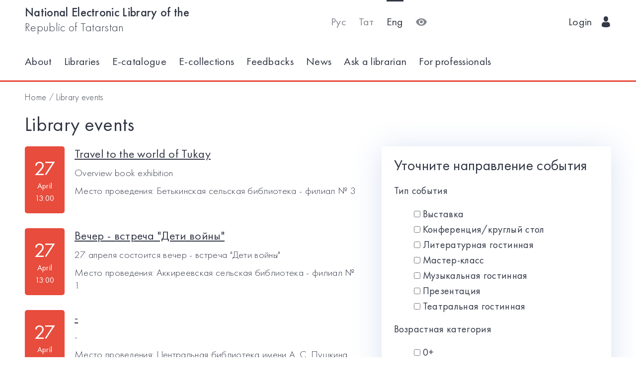

--- FILE ---
content_type: text/html; charset=utf-8
request_url: https://kitap.tatar.ru/en/events/?page=612
body_size: 7875
content:




<!DOCTYPE html>
<html>
<head>
    <meta charset="utf-8"/>
    <meta name="viewport" content="width=device-width,initial-scale=1,maximum-scale=1">
    <meta name="format-detection" content="telephone=no">
    <meta name="theme-color" content="#4270ba">
    <meta name="yandex-verification" content="b78ca1c6c877e57d"/>

    <title>
    
        Library events
    
</title>

    <meta name="description" content>
    <meta name="keywords" content>
<meta name="proculture-verification" content="a04ee60dcae0f3814a47942dad50e890" />
    <link rel="icon" type="image/ico" href="/static/theme/favicon.ico"/>
    <link rel="stylesheet" href="/static/dist/styles/index.css?erw34rw34r333">
    <script>
        window.CURRENT_LANGUAGE = 'en';
    </script>
</head>
<body>
<div class="content-wrap">

    
    <div class="header-border
        
            header-border_1
        























    ">
        <div class="container">
            <header class="header">
                <button class="header__nav-btn">
                    <i title="Открыть меню" class="icon-menu"></i>
                </button>
                <a class="logo header__logo" href="/en/" title="На главную!">
                    <div class="logo__text">
                        
                            <span>National Electronic Library of the</span>
                            <span>Republic of Tatarstan</span>
                        
                    </div>
                    <div class="logo__text-sm">
                        
                            NEL RT
                        
                    </div>
                </a>
                <ul class="nav nav_tool header__tool">
                    <li class="nav__item ">



                            <a href="/ru/events/?page=612"
                            class="nav__link"
                            title="Русский">Рус</a>
                    </li>
                    <li class="nav__item ">



                        <a href="/tt/events/?page=612"
                        class="nav__link"
                        title="Татарский">Тат</a>
                    </li>
                    <li class="nav__item nav__item_active">



                        <a href="/en/events/?page=612"
                        class="nav__link"
                        title="English">Eng</a>
                    </li>
                    <li class="nav__item">
                        <a class="nav__link bvi-panel-open" href="#">
                            <i class="icon-eye" title="Версия для слабовидящих"></i>
                        </a>
                    </li>
                </ul>
                







    <ul class="nav header__user">











        <li class="nav__item">
            <a class="nav__link" href="/en/accounts/login/">
                
                    Login
                
                &nbsp;&nbsp;<i class="icon-man-user"></i>
            </a>
        </li>
    </ul>


            </header>
            <nav class="nav-wrap">
                <ul class="nav nav_tool">
                    <li class="nav__item ">
                        <a href="/ru/events/?page=612"
                           class="nav__link"
                           title="Русский">Рус</a>
                    </li>
                    <li class="nav__item ">
                        <a href="/tt/events/?page=612"
                           class="nav__link"
                           title="Татарский">Тат</a>
                    </li>
                    <li class="nav__item nav__item_active">
                        <a href="/en/events/?page=612"
                           class="nav__link"
                           title="English">Eng</a>
                    </li>
                </ul>
                








    <ul class="nav nav_user">
        <li class="nav__item">
            <a class="nav__link" href="/en/accounts/registration/">
                
                    Registration
                
            </a>
        </li>
        <li class="nav__item">
            <a class="nav__link" href="/en/accounts/login/">
                
                    Login
                
                &nbsp;&nbsp;<i class="icon-man-user"></i>
            </a>
        </li>
    </ul>

                

<ul class="nav nav_main nav_selected-active">

    <li class="nav__item"> <a href="/en/pages/index/" class="nav__link ">About</a></li>
    <li class="nav__item"> <a href="/en/participants/" class="nav__link ">Libraries</a></li>
    <li class="nav__item"> <a href="/en/ssearch/ecatalog/" class="nav__link  ">E-catalogue</a></li>
    <li class="nav__item"> <a href="/en/ssearch/ecollection/" class="nav__link  ">E-collections</a></li>
    <li class="nav__item"> <a href="/en/guestbook/" class="nav__link ">Feedbacks</a></li>
    <li class="nav__item"> <a href="/en/news/" class="nav__link ">News</a></li>
    <li class="nav__item"> <a href="/en/ask_librarian/" class="nav__link ">Ask a librarian</a></li>
    
    <li class="nav__item"> <a  href="https://help-kitap.tatar.ru" class="nav__link ">For professionals </a></li>
</ul>


            </nav>
        </div>
    </div>
    </div>

    <main>
        <div class="container">
            <nav class="crumb">
                <ol class="crumb__list">
                    <li>
                        <a href="/en/">
                            
                                Home
                            
                        </a>
                    </li>
                    
                        <li>
                            <span class="crumb__current">
                                
                                    Library events
                                
                            </span>
                        </li>
                    
                </ol>
            </nav>
            <div class="content">
                <h1 class="content__title">
                    
                        Library events
                    
                </h1>
            </div>
            <br>
            <div class="row">
                <div class="col-lg-7 col-md-12">
                    <div class="event-list">
                        
                            <article class="event-list__item">
                                <div class="event-list__date-wrap">
                                    <time class="event-list__date">
                                        <span>27</span>
                                        <span>April</span>
                                        <span>13:00</span>
                                    </time>
                                </div>
                                <div class="event-list__detail">
                                    <h3 class="event-list__detail-title">
                                        <a class="event-list__detail-link"
                                           target="_blank"
                                           href="/en/site/42318955-3/events/10328/?back=/en/events/?page=612">
                                            Travel to the world of Tukay
                                        </a>
                                    </h3>
                                    <p class="event-list__detail-description">Overview book exhibition </p>
                                    <p class="event-list__detail-description">Место
                                        проведения: Бетькинская сельская библиотека - филиал № 3</p>
                                </div>
                            </article>
                        
                            <article class="event-list__item">
                                <div class="event-list__date-wrap">
                                    <time class="event-list__date">
                                        <span>27</span>
                                        <span>April</span>
                                        <span>13:00</span>
                                    </time>
                                </div>
                                <div class="event-list__detail">
                                    <h3 class="event-list__detail-title">
                                        <a class="event-list__detail-link"
                                           target="_blank"
                                           href="/en/site/42318963-1/events/10363/?back=/en/events/?page=612">
                                            Вечер - встреча &quot;Дети войны&quot;
                                        </a>
                                    </h3>
                                    <p class="event-list__detail-description">27 апреля состоится вечер - встреча &quot;Дети войны&quot;</p>
                                    <p class="event-list__detail-description">Место
                                        проведения: Аккиреевская сельская библиотека - филиал № 1</p>
                                </div>
                            </article>
                        
                            <article class="event-list__item">
                                <div class="event-list__date-wrap">
                                    <time class="event-list__date">
                                        <span>27</span>
                                        <span>April</span>
                                        <span>12:10</span>
                                    </time>
                                </div>
                                <div class="event-list__detail">
                                    <h3 class="event-list__detail-title">
                                        <a class="event-list__detail-link"
                                           target="_blank"
                                           href="/en/site/42317037a/events/10265/?back=/en/events/?page=612">
                                            -
                                        </a>
                                    </h3>
                                    <p class="event-list__detail-description">-</p>
                                    <p class="event-list__detail-description">Место
                                        проведения: Центральная библиотека имени А. С. Пушкина</p>
                                </div>
                            </article>
                        
                            <article class="event-list__item">
                                <div class="event-list__date-wrap">
                                    <time class="event-list__date">
                                        <span>27</span>
                                        <span>April</span>
                                        <span>10:00</span>
                                    </time>
                                </div>
                                <div class="event-list__detail">
                                    <h3 class="event-list__detail-title">
                                        <a class="event-list__detail-link"
                                           target="_blank"
                                           href="/en/site/42317037a/events/10191/?back=/en/events/?page=612">
                                            -
                                        </a>
                                    </h3>
                                    <p class="event-list__detail-description">-</p>
                                    <p class="event-list__detail-description">Место
                                        проведения: Центральная библиотека имени А. С. Пушкина</p>
                                </div>
                            </article>
                        
                            <article class="event-list__item">
                                <div class="event-list__date-wrap">
                                    <time class="event-list__date">
                                        <span>27</span>
                                        <span>April</span>
                                        <span>00:00</span>
                                    </time>
                                </div>
                                <div class="event-list__detail">
                                    <h3 class="event-list__detail-title">
                                        <a class="event-list__detail-link"
                                           target="_blank"
                                           href="/en/site/42317037a/events/10184/?back=/en/events/?page=612">
                                            -
                                        </a>
                                    </h3>
                                    <p class="event-list__detail-description">-</p>
                                    <p class="event-list__detail-description">Место
                                        проведения: Центральная библиотека имени А. С. Пушкина</p>
                                </div>
                            </article>
                        
                            <article class="event-list__item">
                                <div class="event-list__date-wrap">
                                    <time class="event-list__date">
                                        <span>26</span>
                                        <span>April</span>
                                        <span>18:00</span>
                                    </time>
                                </div>
                                <div class="event-list__detail">
                                    <h3 class="event-list__detail-title">
                                        <a class="event-list__detail-link"
                                           target="_blank"
                                           href="/en/site/42318963-23/events/10400/?back=/en/events/?page=612">
                                            Әдәби сәгать&quot; Тукай безгә бөек үрнәк, киләчәккә өндәүче!&quot;
                                        </a>
                                    </h3>
                                    <p class="event-list__detail-description">Габдулла Тукайга 135-ел</p>
                                    <p class="event-list__detail-description">Место
                                        проведения: Туйметкинская сельская библиотека - филиал № 23</p>
                                </div>
                            </article>
                        
                            <article class="event-list__item">
                                <div class="event-list__date-wrap">
                                    <time class="event-list__date">
                                        <span>26</span>
                                        <span>April</span>
                                        <span>18:00</span>
                                    </time>
                                </div>
                                <div class="event-list__detail">
                                    <h3 class="event-list__detail-title">
                                        <a class="event-list__detail-link"
                                           target="_blank"
                                           href="/en/site/42318955-7/events/10539/?back=/en/events/?page=612">
                                            &quot;Time, books, me.&quot;
                                        </a>
                                    </h3>
                                    <p class="event-list__detail-description">Exhibition</p>
                                    <p class="event-list__detail-description">Место
                                        проведения: Ильбухтинская сельская библиотека - филиал № 7</p>
                                </div>
                            </article>
                        
                            <article class="event-list__item">
                                <div class="event-list__date-wrap">
                                    <time class="event-list__date">
                                        <span>26</span>
                                        <span>April</span>
                                        <span>15:00</span>
                                    </time>
                                </div>
                                <div class="event-list__detail">
                                    <h3 class="event-list__detail-title">
                                        <a class="event-list__detail-link"
                                           target="_blank"
                                           href="/en/site/42317908a/events/10204/?back=/en/events/?page=612">
                                            Poetry marathon «Tukai&#39;s poems in my language».
                                        </a>
                                    </h3>
                                    <p class="event-list__detail-description">On April 26, the square in front of the Central City Library will host the poetry marathon «Tukai shigyrlare telemda», dedicated to the 135th anniversary of the birth of the great Tatar poet G. Tukai</p>
                                    <p class="event-list__detail-description">Место
                                        проведения: Центральная библиотека</p>
                                </div>
                            </article>
                        
                            <article class="event-list__item">
                                <div class="event-list__date-wrap">
                                    <time class="event-list__date">
                                        <span>26</span>
                                        <span>April</span>
                                        <span>13:00</span>
                                    </time>
                                </div>
                                <div class="event-list__detail">
                                    <h3 class="event-list__detail-title">
                                        <a class="event-list__detail-link"
                                           target="_blank"
                                           href="/en/site/42317908a/events/10177/?back=/en/events/?page=612">
                                            Centralized library system invites you to the Online Reading Championship #Tukay _ aloud
                                        </a>
                                    </h3>
                                    <p class="event-list__detail-description">The rules of the championship are simple – the contestants read aloud the proposed excerpt from the book (prose or poem) by Gabdulla Tukai in Russian and (or) Tatar for one minute without preparation.</p>
                                    <p class="event-list__detail-description">Место
                                        проведения: Центральная библиотека</p>
                                </div>
                            </article>
                        
                            <article class="event-list__item">
                                <div class="event-list__date-wrap">
                                    <time class="event-list__date">
                                        <span>26</span>
                                        <span>April</span>
                                        <span>13:00</span>
                                    </time>
                                </div>
                                <div class="event-list__detail">
                                    <h3 class="event-list__detail-title">
                                        <a class="event-list__detail-link"
                                           target="_blank"
                                           href="/en/site/42317908a/events/10199/?back=/en/events/?page=612">
                                            Military-historical quest «Although the war has long died down».
                                        </a>
                                    </h3>
                                    <p class="event-list__detail-description">From April 26 to April 29, 2021, the Central City Library named after him. Musa Jalil conducts a military-historical quest &quot;Although the war has long since died down&quot;.</p>
                                    <p class="event-list__detail-description">Место
                                        проведения: Центральная библиотека</p>
                                </div>
                            </article>
                        
                            <article class="event-list__item">
                                <div class="event-list__date-wrap">
                                    <time class="event-list__date">
                                        <span>26</span>
                                        <span>April</span>
                                        <span>12:00</span>
                                    </time>
                                </div>
                                <div class="event-list__detail">
                                    <h3 class="event-list__detail-title">
                                        <a class="event-list__detail-link"
                                           target="_blank"
                                           href="/en/site/42318963-20/events/10279/?back=/en/events/?page=612">
                                            Әдәби-музыкаль кичә « Без-Тукайлы халык»
                                        </a>
                                    </h3>
                                    <p class="event-list__detail-description">26 апрель- Тукай туган көн</p>
                                    <p class="event-list__detail-description">Место
                                        проведения: Старокадеевская сельская библиотека - филиал № 20</p>
                                </div>
                            </article>
                        
                            <article class="event-list__item">
                                <div class="event-list__date-wrap">
                                    <time class="event-list__date">
                                        <span>26</span>
                                        <span>April</span>
                                        <span>12:00</span>
                                    </time>
                                </div>
                                <div class="event-list__detail">
                                    <h3 class="event-list__detail-title">
                                        <a class="event-list__detail-link"
                                           target="_blank"
                                           href="/en/site/42317908-12/events/10325/?back=/en/events/?page=612">
                                            Exhibition of works by the great Tatar poet &quot;our yazis are forever Tukayly&quot;
                                        </a>
                                    </h3>
                                    <p class="event-list__detail-description">We invite you to the exhibition of the works of the great Tatar poet.</p>
                                    <p class="event-list__detail-description">Место
                                        проведения: Городская библиотека - филиал № 12</p>
                                </div>
                            </article>
                        
                            <article class="event-list__item">
                                <div class="event-list__date-wrap">
                                    <time class="event-list__date">
                                        <span>26</span>
                                        <span>April</span>
                                        <span>12:00</span>
                                    </time>
                                </div>
                                <div class="event-list__detail">
                                    <h3 class="event-list__detail-title">
                                        <a class="event-list__detail-link"
                                           target="_blank"
                                           href="/en/site/42318963-22/events/11014/?back=/en/events/?page=612">
                                              Шигъри бәйрәм &quot;Тукай бүген дә монда, халык күңелендә&quot;  
                                        </a>
                                    </h3>
                                    <p class="event-list__detail-description">Иске Үтәмеш авыл китапханәсендә  бөек шагыйребез Габдулла Тукай иҗатына багышланган &quot;Тукай бүген дә монда, халык күңелендә&quot; дип аталган    шигъри бәйрәм  үткәрелә.</p>
                                    <p class="event-list__detail-description">Место
                                        проведения: Староутямышская сельская библиотека - филиал № 22</p>
                                </div>
                            </article>
                        
                            <article class="event-list__item">
                                <div class="event-list__date-wrap">
                                    <time class="event-list__date">
                                        <span>26</span>
                                        <span>April</span>
                                        <span>10:00</span>
                                    </time>
                                </div>
                                <div class="event-list__detail">
                                    <h3 class="event-list__detail-title">
                                        <a class="event-list__detail-link"
                                           target="_blank"
                                           href="/en/site/42317908a/events/10280/?back=/en/events/?page=612">
                                            Birthday of Gabdulla Tukai in the Central City Library of Naberezhnye Chelny.
                                        </a>
                                    </h3>
                                    <p class="event-list__detail-description">On April 26, from 10 to 17 o&#39;clock, the Central City Library invites citizens and guests of the city to spend «One day with Tukay».</p>
                                    <p class="event-list__detail-description">Место
                                        проведения: Центральная библиотека</p>
                                </div>
                            </article>
                        
                            <article class="event-list__item">
                                <div class="event-list__date-wrap">
                                    <time class="event-list__date">
                                        <span>26</span>
                                        <span>April</span>
                                        <span>10:00</span>
                                    </time>
                                </div>
                                <div class="event-list__detail">
                                    <h3 class="event-list__detail-title">
                                        <a class="event-list__detail-link"
                                           target="_blank"
                                           href="/en/site/42218039-10/events/10334/?back=/en/events/?page=612">
                                            &quot;В мире сказок и стихов Тукая&quot;
                                        </a>
                                    </h3>
                                    <p class="event-list__detail-description">Книжная выставка</p>
                                    <p class="event-list__detail-description">Место
                                        проведения: Больше-Машляковская сельская библиотека - филиал № 11</p>
                                </div>
                            </article>
                        
                            <article class="event-list__item">
                                <div class="event-list__date-wrap">
                                    <time class="event-list__date">
                                        <span>25</span>
                                        <span>April</span>
                                        <span>11:00</span>
                                    </time>
                                </div>
                                <div class="event-list__detail">
                                    <h3 class="event-list__detail-title">
                                        <a class="event-list__detail-link"
                                           target="_blank"
                                           href="/en/site/42318963-5/events/10317/?back=/en/events/?page=612">
                                            Час поэзии &quot; Доньяда бик аз булыр чын шагыйрь&quot;
                                        </a>
                                    </h3>
                                    <p class="event-list__detail-description">Час поэзии &quot; Доньяда бик аз булыр чын шагыйрь&quot; для детей  Г. Тукай</p>
                                    <p class="event-list__detail-description">Место
                                        проведения: Верхнечегодайская сельская библиотека - филиал № 5</p>
                                </div>
                            </article>
                        
                            <article class="event-list__item">
                                <div class="event-list__date-wrap">
                                    <time class="event-list__date">
                                        <span>25</span>
                                        <span>April</span>
                                        <span>11:00</span>
                                    </time>
                                </div>
                                <div class="event-list__detail">
                                    <h3 class="event-list__detail-title">
                                        <a class="event-list__detail-link"
                                           target="_blank"
                                           href="/en/site/42317908a/events/10358/?back=/en/events/?page=612">
                                            Sign up for the master class «Brooch by May 9»
                                        </a>
                                    </h3>
                                    <p class="event-list__detail-description">The creative circle «Tsvetik-semitsvetik» of the Art Department of the Central City Library invites you to attend a master class on making a decorative brooch for the Victory Day on May 9</p>
                                    <p class="event-list__detail-description">Место
                                        проведения: Центральная библиотека</p>
                                </div>
                            </article>
                        
                            <article class="event-list__item">
                                <div class="event-list__date-wrap">
                                    <time class="event-list__date">
                                        <span>25</span>
                                        <span>April</span>
                                        <span>10:00</span>
                                    </time>
                                </div>
                                <div class="event-list__detail">
                                    <h3 class="event-list__detail-title">
                                        <a class="event-list__detail-link"
                                           target="_blank"
                                           href="/en/site/42317037-18/events/10250/?back=/en/events/?page=612">
                                            -
                                        </a>
                                    </h3>
                                    <p class="event-list__detail-description">-</p>
                                    <p class="event-list__detail-description">Место
                                        проведения: Старо-Куклюкская сельская библиотека - филиал № 18</p>
                                </div>
                            </article>
                        
                            <article class="event-list__item">
                                <div class="event-list__date-wrap">
                                    <time class="event-list__date">
                                        <span>24</span>
                                        <span>April</span>
                                        <span>19:30</span>
                                    </time>
                                </div>
                                <div class="event-list__detail">
                                    <h3 class="event-list__detail-title">
                                        <a class="event-list__detail-link"
                                           target="_blank"
                                           href="/en/site/42318963-14/events/9916/?back=/en/events/?page=612">
                                            Час истории «Александр Невский – святой витязь земли русской»
                                        </a>
                                    </h3>
                                    <p class="event-list__detail-description">27 февраля Нижнекармальская библиотека приглашает молодёжь на час истории «Александр Невский – святой витязь земли русской», в рамках празднования 800-летия А. Невского. </p>
                                    <p class="event-list__detail-description">Место
                                        проведения: Нижнекармальская сельская библиотека - филиал № 14</p>
                                </div>
                            </article>
                        
                            <article class="event-list__item">
                                <div class="event-list__date-wrap">
                                    <time class="event-list__date">
                                        <span>24</span>
                                        <span>April</span>
                                        <span>18:00</span>
                                    </time>
                                </div>
                                <div class="event-list__detail">
                                    <h3 class="event-list__detail-title">
                                        <a class="event-list__detail-link"
                                           target="_blank"
                                           href="/en/site/42317908a/events/10186/?back=/en/events/?page=612">
                                            Biblionoch-2021 «Through the thorns to the stars» is waiting for you.
                                        </a>
                                    </h3>
                                    <p class="event-list__detail-description">The Central City library of the city of Naberezhnye Chelny joins the All-Russian action «Biblionoch».</p>
                                    <p class="event-list__detail-description">Место
                                        проведения: Центральная библиотека</p>
                                </div>
                            </article>
                        
                    </div>
                    


<ul class="pagination">
    
        <li><a href="?page=611">←</a></li>
    

    
        <li >
            <a href="?page=1">1</a>
        </li>
    
        <li >
            <a href="?page=2">2</a>
        </li>
    
    
        <li class="disabled"><a href="#">…</a></li>
        
            <li >
                <a href="?page=609">609</a></li>
        
            <li >
                <a href="?page=610">610</a></li>
        
            <li >
                <a href="?page=611">611</a></li>
        
            <li class="active">
                <a href="?page=612">612</a></li>
        
            <li >
                <a href="?page=613">613</a></li>
        
            <li >
                <a href="?page=614">614</a></li>
        
            <li >
                <a href="?page=615">615</a></li>
        
    
    
        <li class="disabled"><a href="#">…</a></li>
        
            <li >
                <a href="?page=1061">1061</a>
            </li>
        
            <li >
                <a href="?page=1062">1062</a>
            </li>
        
    

        
            <li><a href="?page=613">→</a></li>
        


</ul>
                </div>
                <div class="col-lg-5 col-md-12">
                    <section class="card">
                        <header class="card__header">
                            <h2 class="card__title">Уточните направление события</h2>
                        </header>
                        <form method="GET">
                            <div class="card__body">
                                <style type="text/css">
    .controls ul li label input {
        display: inline;
    }
    .controls ul {
        list-style: none;
    }
</style>


    <div class="control-group ">
        <label class="control-label" for="id_filter-event_type">Тип события</label>
        <div class="controls">
            <ul id="id_filter-event_type"><li><label for="id_filter-event_type_0"><input id="id_filter-event_type_0" name="filter-event_type" type="checkbox" value="2" /> Выставка</label></li>
<li><label for="id_filter-event_type_1"><input id="id_filter-event_type_1" name="filter-event_type" type="checkbox" value="3" /> Конференция/круглый стол</label></li>
<li><label for="id_filter-event_type_2"><input id="id_filter-event_type_2" name="filter-event_type" type="checkbox" value="5" /> Литературная гостинная</label></li>
<li><label for="id_filter-event_type_3"><input id="id_filter-event_type_3" name="filter-event_type" type="checkbox" value="4" /> Мастер-класс</label></li>
<li><label for="id_filter-event_type_4"><input id="id_filter-event_type_4" name="filter-event_type" type="checkbox" value="7" /> Музыкальная гостинная</label></li>
<li><label for="id_filter-event_type_5"><input id="id_filter-event_type_5" name="filter-event_type" type="checkbox" value="1" /> Презентация</label></li>
<li><label for="id_filter-event_type_6"><input id="id_filter-event_type_6" name="filter-event_type" type="checkbox" value="6" /> Театральная гостинная</label></li></ul>
            
            <p class="help-block"></p>
        </div>

    </div>

    <div class="control-group ">
        <label class="control-label" for="id_filter-age_category">Возрастная категория</label>
        <div class="controls">
            <ul id="id_filter-age_category"><li><label for="id_filter-age_category_0"><input id="id_filter-age_category_0" name="filter-age_category" type="checkbox" value="1" /> 0+</label></li>
<li><label for="id_filter-age_category_1"><input id="id_filter-age_category_1" name="filter-age_category" type="checkbox" value="2" /> 12+</label></li>
<li><label for="id_filter-age_category_2"><input id="id_filter-age_category_2" name="filter-age_category" type="checkbox" value="3" /> 18+</label></li>
<li><label for="id_filter-age_category_3"><input id="id_filter-age_category_3" name="filter-age_category" type="checkbox" value="4" /> 6+</label></li></ul>
            
            <p class="help-block"></p>
        </div>

    </div>

                            </div>
                            <div class="card__footer">
                                <ul class="card-nav">
                                    <li class="card-nav__item">
                                        <button class="card-nav__link" type="submit">Фильтровать</button>
                                    </li>
                                    <li class="card-nav__item">
                                        <a class="card-nav__link" href="/en/events/">Очистить</a>
                                    </li>
                                </ul>
                            </div>
                        </form>
                    </section>
                    <section class="card card_mt">
                        <header class="card__header">
                            <h2 class="card__title">Календарь</h2>
                        </header>
                        <div class="card__body">
                            <form class="event_calendar_filter" name="event_calendar_filter" action="" method="POST"><input type='hidden' name='csrfmiddlewaretoken' value='QS4qDnPqi1yaeYIHfvnhKSQ4FysbqlmP' />
    <div class="row">
        <div class="col-lg-6">
            <div class="form-group">
                <select class="form-control" id="id_month" name="month" onchange="this.form.submit();">
<option value="1" selected="selected">Январь</option>
<option value="2">Февраль</option>
<option value="3">Март</option>
<option value="4">Апрель</option>
<option value="5">Май</option>
<option value="6">Июнь</option>
<option value="7">Июль</option>
<option value="8">Август</option>
<option value="9">Сентябрь</option>
<option value="10">Октябрь</option>
<option value="11">Ноябрь</option>
<option value="12">Декабрь</option>
</select>
            </div>
        </div>
        <div class="col-lg-6">
            <div class="form-group">
                <select class="form-control" id="id_year" name="year" onchange="this.form.submit();">
<option value="2025">2025</option>
<option value="2026" selected="selected">2026</option>
<option value="2027">2027</option>
</select>
            </div>
        </div>
    </div>
</form>
<table class="calendar">
    <thead class="days-week">
    <tr>
        <th>Пн</th>
        <th>Вт</th>
        <th>Ср</th>
        <th>Чт</th>
        <th>Пт</th>
        <th>Сб</th>
        <th>Вс</th>
    </tr>
    </thead>
    <tbody>
    
        <tr>
            

                <td class="padding">
            
        </td>
            
        
            

                <td class="padding">
            
        </td>
            
        
            

                <td class="padding">
            
        </td>
            
        
            
                
            
            
                <td class="act">
            

            
                <a>1</a>
            
            
        </td>
            
        
            
                
            
                <td class="act">
            
            

            
                <a class="evnt"
                   href="/en/events/date/2026/1/2/"
                   title="Показать события дня"> 2</a>

            
            
        </td>
            
        
            
                
            
                <td class="act">
            
            

            
                <a class="evnt"
                   href="/en/events/date/2026/1/3/"
                   title="Показать события дня"> 3</a>

            
            
        </td>
            
        
            
                
            
                <td class="act">
            
            

            
                <a class="evnt"
                   href="/en/events/date/2026/1/4/"
                   title="Показать события дня"> 4</a>

            
            
        </td>
            
        
        </tr>
    
        <tr>
            
                
            
                <td class="act">
            
            

            
                <a class="evnt"
                   href="/en/events/date/2026/1/5/"
                   title="Показать события дня"> 5</a>

            
            
        </td>
            
        
            
                
            
                <td class="act">
            
            

            
                <a class="evnt"
                   href="/en/events/date/2026/1/6/"
                   title="Показать события дня"> 6</a>

            
            
        </td>
            
        
            
                
            
                <td class="act">
            
            

            
                <a class="evnt"
                   href="/en/events/date/2026/1/7/"
                   title="Показать события дня"> 7</a>

            
            
        </td>
            
        
            
                
            
                <td class="act">
            
            

            
                <a class="evnt"
                   href="/en/events/date/2026/1/8/"
                   title="Показать события дня"> 8</a>

            
            
        </td>
            
        
            
                
            
                <td class="act">
            
            

            
                <a class="evnt"
                   href="/en/events/date/2026/1/9/"
                   title="Показать события дня"> 9</a>

            
            
        </td>
            
        
            
                
            
                <td class="act">
            
            

            
                <a class="evnt"
                   href="/en/events/date/2026/1/10/"
                   title="Показать события дня"> 10</a>

            
            
        </td>
            
        
            
                
            
                <td class="act">
            
            

            
                <a class="evnt"
                   href="/en/events/date/2026/1/11/"
                   title="Показать события дня"> 11</a>

            
            
        </td>
            
        
        </tr>
    
        <tr>
            
                
            
                <td class="act">
            
            

            
                <a class="evnt"
                   href="/en/events/date/2026/1/12/"
                   title="Показать события дня"> 12</a>

            
            
        </td>
            
        
            
                
            
                <td class="act">
            
            

            
                <a class="evnt"
                   href="/en/events/date/2026/1/13/"
                   title="Показать события дня"> 13</a>

            
            
        </td>
            
        
            
                
            
                <td class="act">
            
            

            
                <a class="evnt"
                   href="/en/events/date/2026/1/14/"
                   title="Показать события дня"> 14</a>

            
            
        </td>
            
        
            
                
            
                <td class="act">
            
            

            
                <a class="evnt"
                   href="/en/events/date/2026/1/15/"
                   title="Показать события дня"> 15</a>

            
            
        </td>
            
        
            
                
            
                <td class="act">
            
            

            
                <a class="evnt"
                   href="/en/events/date/2026/1/16/"
                   title="Показать события дня"> 16</a>

            
            
        </td>
            
        
            
                
            
                <td class="act">
            
            

            
                <a class="evnt"
                   href="/en/events/date/2026/1/17/"
                   title="Показать события дня"> 17</a>

            
            
        </td>
            
        
            
                
            
                <td class="act">
            
            

            
                <a class="evnt"
                   href="/en/events/date/2026/1/18/"
                   title="Показать события дня"> 18</a>

            
            
        </td>
            
            
        
        </tr>
    
        <tr>
            
                
            
                <td class="act">
            
            

            
                <a class="evnt"
                   href="/en/events/date/2026/1/19/"
                   title="Показать события дня"> 19</a>

            
            
        </td>
            
        
            
                
            
                <td class="act">
            
            

            
                <a class="evnt"
                   href="/en/events/date/2026/1/20/"
                   title="Показать события дня"> 20</a>

            
            
        </td>
            
        
            
                
            
                <td class="act">
            
            

            
                <a class="evnt"
                   href="/en/events/date/2026/1/21/"
                   title="Показать события дня"> 21</a>

            
            
        </td>
            
        
            
                
            
                <td class="act">
            
            

            
                <a class="evnt"
                   href="/en/events/date/2026/1/22/"
                   title="Показать события дня"> 22</a>

            
            
        </td>
            
        
            
                
            
                <td class="act">
            
            

            
                <a class="evnt"
                   href="/en/events/date/2026/1/23/"
                   title="Показать события дня"> 23</a>

            
            
        </td>
            
        
            
                
            
                <td class="act">
            
            

            
                <a class="evnt"
                   href="/en/events/date/2026/1/24/"
                   title="Показать события дня"> 24</a>

            
            
        </td>
            
        
            
                
            
                <td class="act">
            
            

            
                <a class="evnt"
                   href="/en/events/date/2026/1/25/"
                   title="Показать события дня"> 25</a>

            
            
        </td>
            
        
        </tr>
    
        <tr>
            
                
            
                <td class="act">
            
            

            
                <a class="evnt"
                   href="/en/events/date/2026/1/26/"
                   title="Показать события дня"> 26</a>

            
            
        </td>
            
        
            
                
            
                <td class="act">
            
            

            
                <a class="evnt"
                   href="/en/events/date/2026/1/27/"
                   title="Показать события дня"> 27</a>

            
            
        </td>
            
        
            
                
            
                <td class="act">
            
            

            
                <a class="evnt"
                   href="/en/events/date/2026/1/28/"
                   title="Показать события дня"> 28</a>

            
            
        </td>
            
        
            
                
            
                <td class="act">
            
            

            
                <a class="evnt"
                   href="/en/events/date/2026/1/29/"
                   title="Показать события дня"> 29</a>

            
            
        </td>
            
        
            
                
            
            
                <td class="act">
            

            
                <a>30</a>
            
            
        </td>
            
        
            
                
            
                <td class="act">
            
            

            
                <a class="evnt"
                   href="/en/events/date/2026/1/31/"
                   title="Показать события дня"> 31</a>

            
            
        </td>
            
        
            

                <td class="padding">
            
        </td>
            
        
        </tr>
    
    </tbody>
</table>
                        </div>
                    </section>
                </div>
            </div>
        </div>
    </main>

<footer class="footer" role="contentinfo">
    <div class="container">
        

<ul class="footer-nav">
    <li class="footer-nav__item"><a class="footer-nav__link" href="/en/pages/index/">About</a></li>
    <li class="footer-nav__item"><a class="footer-nav__link" href="/en/participants/">Libraries</a></li>
    <li class="footer-nav__item"><a class="footer-nav__link" href="/en/ssearch/ecatalog/">E-catalog</a></li>
    <li class="footer-nav__item"><a class="footer-nav__link" href="/en/ssearch/ecollection/">E-collections</a></li>
    <li class="footer-nav__item"><a class="footer-nav__link" href="/en/guestbook/">Feedbacks</a></li>
    <li class="footer-nav__item"><a class="footer-nav__link" href="/en/news/">News</a></li>
    <li class="footer-nav__item"><a class="footer-nav__link" href="/en/ask_librarian/">Ask a librarian</a></li>
    
    <li class="footer-nav__item"><a class="footer-nav__link" href="https://help-kitap.tatar.ru">For professionals </a></li>
</ul>
        <ul class="footer-nav">
            <li class="footer-nav__item">
                <a class="footer-nav__link" href="/en/" title="На главную!">
                    
                        <span>National Electronic Library of the</span>
                        <span>Republic of Tatarstan</span>
                    
                </a>
            </li>
            <li class="footer-nav__item">
                <a class="footer-nav__link" href="https://digital.tatarstan.ru" target="_blank"
                   rel="nofollow, noopener">
                    
                        Ministry of Digitalization of Public Administration, Information Technologies and Communications of the Republic of Tatarstan
                    

                </a>
            </li>
        </ul>
    </div>
</footer>
</div>

<div class="nav-mask"></div>
<div class="search-mask"></div>
<div class="record-mask"></div>
<div class="ask-mask"></div>

<script src="/static/dist/vendors/jquery-2.2.4.min.js"></script>
<script src="/static/dist/vendors/swiper/js/swiper.min.js"></script>
<script src="/static/dist/vendors/micromodal/micromodal.min.js"></script>
<script src="/static/dist/js/main.js"></script>
<script src="/static/dist/vendors/visually/button-visually-impaired/js/responsivevoice.min.js"></script>
<script src="/static/dist/js/bvi-init-panel.js"></script>
<script src="/static/dist/js/bvi.js"></script>
<script src="/static/dist/vendors/visually/button-visually-impaired/js/js.cookie.js"></script>
<script src="//yastatic.net/es5-shims/0.0.2/es5-shims.min.js"></script>
<script src="//yastatic.net/share2/share.js"></script>
<script src="/static/js/lodash.compat.min.js"></script>
<script src="/static/js/browser-polyfill.min.js"></script>
<script src="/static/js/browser.min.js"></script>
<script src="/static/js/system.js"></script>
<script src="//api-maps.yandex.ru/2.1/?lang=ru_RU" type="text/javascript"></script>
<script>
    System.config({
        map: {
            eventemitter3: '/static/js/eventemitter3.js',
            jquery: '/static/js/jquery.min.js',
            lodash: '/static/js/lodash.compat.min.js',
            //'owl-carousel': '/static/dist/vendors/owl-carousel/owl.carousel.min.js',
            react: '/static/js/react-with-addons.min.js',
            typehead: '/static/js/typeahead.jquery.min.js',
        },
        baseURL: '/static/apps',
        transpiler: 'babel'
    });
    System.import('base.js');
</script>


<script>
    $(function () {
        var CURRENT_LANGUAGE = 'en';
        $('.delete').on('click', function () {
            var translate = {
                'ru': 'Уверены, что хотите удалить?',
                'tt': 'Ышанабыз, нәрсә телисез икән, бетерә?',
                'en': 'Are you sure you want to delete it?'
            };
            return confirm(translate[CURRENT_LANGUAGE]);
        });
    });
</script>

<!-- Yandex.Metrika counter -->
<script type="text/javascript">(function (d, w, c) {
    (w[c] = w[c] || []).push(function () {
        try {
            w.yaCounter17301607 = new Ya.Metrika({id: 17301607, enableAll: true, webvisor: true});
        } catch (e) {
        }
    });
    var n = d.getElementsByTagName("script")[0], s = d.createElement("script"), f = function () {
        n.parentNode.insertBefore(s, n);
    };
    s.type = "text/javascript";
    s.async = true;
    s.src = (d.location.protocol == "https:" ? "https:" : "http:") + "//mc.yandex.ru/metrika/watch.js";
    if (w.opera == "[object Opera]") {
        d.addEventListener("DOMContentLoaded", f);
    } else {
        f();
    }
})(document, window, "yandex_metrika_callbacks");</script>
<noscript>
    <div><img src="//mc.yandex.ru/watch/17301607" style="position:absolute; left:-9999px;" alt=""/></div>
</noscript>
<!-- /Yandex.Metrika counter -->


<!-- Yandex.Metrika counter -->
<script type="text/javascript">
    (function (d, w, c) {
        (w[c] = w[c] || []).push(function () {
            try {
                w.yaCounter28345621 = new Ya.Metrika({
                    id: 28345621,
                    clickmap: true,
                    trackLinks: true,
                    accurateTrackBounce: true
                });
            } catch (e) {
            }
        });
        var n = d.getElementsByTagName("script")[0],
            s = d.createElement("script"),
            f = function () {
                n.parentNode.insertBefore(s, n);
            };
        s.type = "text/javascript";
        s.async = true;
        s.src = (d.location.protocol == "https:" ? "https:" : "http:") + "//mc.yandex.ru/metrika/watch.js";
        if (w.opera == "[object Opera]") {
            d.addEventListener("DOMContentLoaded", f, false);
        } else {
            f();
        }
    })(document, window, "yandex_metrika_callbacks");
</script>
<noscript>
    <div><img src="//mc.yandex.ru/watch/28345621" style="position:absolute; left:-9999px;" alt=""/></div>
</noscript>
<!-- /Yandex.Metrika counter -->















<script>
    $(function () {
        $.get('/en/statistics/api/watch/');
    });
</script>
<script src="https://culturaltracking.ru/static/js/spxl.js?pixelId=5735" data-pixel-id="5735"></script>













</body>
</html>
<!-- app mac1  -->
<!--  None -->
<!-- dev -->
